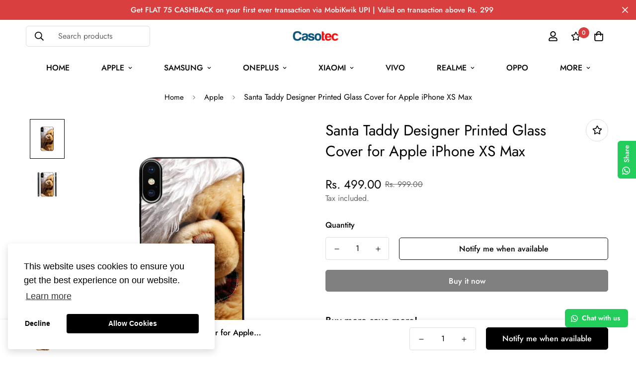

--- FILE ---
content_type: text/javascript
request_url: https://casotec.com/cdn/shop/t/11/assets/edd_general_settings.js?v=151037078675368012391703580881
body_size: -59
content:
var edd_options={is_enabled:"1",cutoff_time:"11 : 00 AM",off_day:"Array\n(\n    [0] => no_off_day\n)\n",message:'<img src="img/icon_img30.png">\xA0Expected Delivery Date {min_lead_days,2} and {max_lead_days,4}. ',msg_preview:{font_size:"16",text_transfrom:"",font_weight:"bold",font_style:"italic",text_align:"left",border:"rgb(232 232 232)",color:"rgb(15, 5, 5)",highlight_clr:"",background_clr:"rgb(243, 243, 243)",background_option:"color       ",background:""},date_format:"5",is_all_products:"1",display_on_other_page:"0",cutofftime_enable:"1",holidays:"[]",custom_date_format:"",date_option:"default",countdown_formate:"",cart_msg_apperance:"message",custom_cart_label:"Order Estimation",detail_page_class:".main-product__block-price",additional_script:"    ",check_box_change_msg_position:"0",check_box_order_confirmation:"0",template_id:"not_set",is_rule_set_for_location:"0",trial_active:0,trial_end_date:null,allow_store:0,allow_store_end_date:"not_get",plan_info:{plan:"premium",is_active:1},edd_customer_option:[],store_id:"3131"},edd_customer_option=[],edd_is_install=1,edd_plan_info={plan:"premium",is_active:1},edd_random_string="xdf34",check_edd_data_from_liquid="1";
//# sourceMappingURL=/cdn/shop/t/11/assets/edd_general_settings.js.map?v=151037078675368012391703580881
